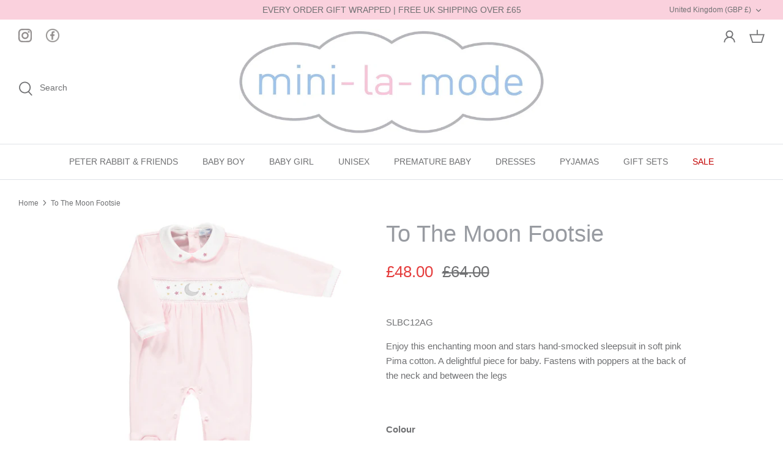

--- FILE ---
content_type: text/html; charset=utf-8
request_url: https://www.google.com/recaptcha/api2/anchor?ar=1&k=6Lf_JEgaAAAAAO_blQh_do9SoSt2syEArU8xG6Ev&co=aHR0cHM6Ly9taW5pLWxhLW1vZGUuY29tOjQ0Mw..&hl=en&v=N67nZn4AqZkNcbeMu4prBgzg&size=invisible&anchor-ms=20000&execute-ms=30000&cb=78teab47f6mw
body_size: 48694
content:
<!DOCTYPE HTML><html dir="ltr" lang="en"><head><meta http-equiv="Content-Type" content="text/html; charset=UTF-8">
<meta http-equiv="X-UA-Compatible" content="IE=edge">
<title>reCAPTCHA</title>
<style type="text/css">
/* cyrillic-ext */
@font-face {
  font-family: 'Roboto';
  font-style: normal;
  font-weight: 400;
  font-stretch: 100%;
  src: url(//fonts.gstatic.com/s/roboto/v48/KFO7CnqEu92Fr1ME7kSn66aGLdTylUAMa3GUBHMdazTgWw.woff2) format('woff2');
  unicode-range: U+0460-052F, U+1C80-1C8A, U+20B4, U+2DE0-2DFF, U+A640-A69F, U+FE2E-FE2F;
}
/* cyrillic */
@font-face {
  font-family: 'Roboto';
  font-style: normal;
  font-weight: 400;
  font-stretch: 100%;
  src: url(//fonts.gstatic.com/s/roboto/v48/KFO7CnqEu92Fr1ME7kSn66aGLdTylUAMa3iUBHMdazTgWw.woff2) format('woff2');
  unicode-range: U+0301, U+0400-045F, U+0490-0491, U+04B0-04B1, U+2116;
}
/* greek-ext */
@font-face {
  font-family: 'Roboto';
  font-style: normal;
  font-weight: 400;
  font-stretch: 100%;
  src: url(//fonts.gstatic.com/s/roboto/v48/KFO7CnqEu92Fr1ME7kSn66aGLdTylUAMa3CUBHMdazTgWw.woff2) format('woff2');
  unicode-range: U+1F00-1FFF;
}
/* greek */
@font-face {
  font-family: 'Roboto';
  font-style: normal;
  font-weight: 400;
  font-stretch: 100%;
  src: url(//fonts.gstatic.com/s/roboto/v48/KFO7CnqEu92Fr1ME7kSn66aGLdTylUAMa3-UBHMdazTgWw.woff2) format('woff2');
  unicode-range: U+0370-0377, U+037A-037F, U+0384-038A, U+038C, U+038E-03A1, U+03A3-03FF;
}
/* math */
@font-face {
  font-family: 'Roboto';
  font-style: normal;
  font-weight: 400;
  font-stretch: 100%;
  src: url(//fonts.gstatic.com/s/roboto/v48/KFO7CnqEu92Fr1ME7kSn66aGLdTylUAMawCUBHMdazTgWw.woff2) format('woff2');
  unicode-range: U+0302-0303, U+0305, U+0307-0308, U+0310, U+0312, U+0315, U+031A, U+0326-0327, U+032C, U+032F-0330, U+0332-0333, U+0338, U+033A, U+0346, U+034D, U+0391-03A1, U+03A3-03A9, U+03B1-03C9, U+03D1, U+03D5-03D6, U+03F0-03F1, U+03F4-03F5, U+2016-2017, U+2034-2038, U+203C, U+2040, U+2043, U+2047, U+2050, U+2057, U+205F, U+2070-2071, U+2074-208E, U+2090-209C, U+20D0-20DC, U+20E1, U+20E5-20EF, U+2100-2112, U+2114-2115, U+2117-2121, U+2123-214F, U+2190, U+2192, U+2194-21AE, U+21B0-21E5, U+21F1-21F2, U+21F4-2211, U+2213-2214, U+2216-22FF, U+2308-230B, U+2310, U+2319, U+231C-2321, U+2336-237A, U+237C, U+2395, U+239B-23B7, U+23D0, U+23DC-23E1, U+2474-2475, U+25AF, U+25B3, U+25B7, U+25BD, U+25C1, U+25CA, U+25CC, U+25FB, U+266D-266F, U+27C0-27FF, U+2900-2AFF, U+2B0E-2B11, U+2B30-2B4C, U+2BFE, U+3030, U+FF5B, U+FF5D, U+1D400-1D7FF, U+1EE00-1EEFF;
}
/* symbols */
@font-face {
  font-family: 'Roboto';
  font-style: normal;
  font-weight: 400;
  font-stretch: 100%;
  src: url(//fonts.gstatic.com/s/roboto/v48/KFO7CnqEu92Fr1ME7kSn66aGLdTylUAMaxKUBHMdazTgWw.woff2) format('woff2');
  unicode-range: U+0001-000C, U+000E-001F, U+007F-009F, U+20DD-20E0, U+20E2-20E4, U+2150-218F, U+2190, U+2192, U+2194-2199, U+21AF, U+21E6-21F0, U+21F3, U+2218-2219, U+2299, U+22C4-22C6, U+2300-243F, U+2440-244A, U+2460-24FF, U+25A0-27BF, U+2800-28FF, U+2921-2922, U+2981, U+29BF, U+29EB, U+2B00-2BFF, U+4DC0-4DFF, U+FFF9-FFFB, U+10140-1018E, U+10190-1019C, U+101A0, U+101D0-101FD, U+102E0-102FB, U+10E60-10E7E, U+1D2C0-1D2D3, U+1D2E0-1D37F, U+1F000-1F0FF, U+1F100-1F1AD, U+1F1E6-1F1FF, U+1F30D-1F30F, U+1F315, U+1F31C, U+1F31E, U+1F320-1F32C, U+1F336, U+1F378, U+1F37D, U+1F382, U+1F393-1F39F, U+1F3A7-1F3A8, U+1F3AC-1F3AF, U+1F3C2, U+1F3C4-1F3C6, U+1F3CA-1F3CE, U+1F3D4-1F3E0, U+1F3ED, U+1F3F1-1F3F3, U+1F3F5-1F3F7, U+1F408, U+1F415, U+1F41F, U+1F426, U+1F43F, U+1F441-1F442, U+1F444, U+1F446-1F449, U+1F44C-1F44E, U+1F453, U+1F46A, U+1F47D, U+1F4A3, U+1F4B0, U+1F4B3, U+1F4B9, U+1F4BB, U+1F4BF, U+1F4C8-1F4CB, U+1F4D6, U+1F4DA, U+1F4DF, U+1F4E3-1F4E6, U+1F4EA-1F4ED, U+1F4F7, U+1F4F9-1F4FB, U+1F4FD-1F4FE, U+1F503, U+1F507-1F50B, U+1F50D, U+1F512-1F513, U+1F53E-1F54A, U+1F54F-1F5FA, U+1F610, U+1F650-1F67F, U+1F687, U+1F68D, U+1F691, U+1F694, U+1F698, U+1F6AD, U+1F6B2, U+1F6B9-1F6BA, U+1F6BC, U+1F6C6-1F6CF, U+1F6D3-1F6D7, U+1F6E0-1F6EA, U+1F6F0-1F6F3, U+1F6F7-1F6FC, U+1F700-1F7FF, U+1F800-1F80B, U+1F810-1F847, U+1F850-1F859, U+1F860-1F887, U+1F890-1F8AD, U+1F8B0-1F8BB, U+1F8C0-1F8C1, U+1F900-1F90B, U+1F93B, U+1F946, U+1F984, U+1F996, U+1F9E9, U+1FA00-1FA6F, U+1FA70-1FA7C, U+1FA80-1FA89, U+1FA8F-1FAC6, U+1FACE-1FADC, U+1FADF-1FAE9, U+1FAF0-1FAF8, U+1FB00-1FBFF;
}
/* vietnamese */
@font-face {
  font-family: 'Roboto';
  font-style: normal;
  font-weight: 400;
  font-stretch: 100%;
  src: url(//fonts.gstatic.com/s/roboto/v48/KFO7CnqEu92Fr1ME7kSn66aGLdTylUAMa3OUBHMdazTgWw.woff2) format('woff2');
  unicode-range: U+0102-0103, U+0110-0111, U+0128-0129, U+0168-0169, U+01A0-01A1, U+01AF-01B0, U+0300-0301, U+0303-0304, U+0308-0309, U+0323, U+0329, U+1EA0-1EF9, U+20AB;
}
/* latin-ext */
@font-face {
  font-family: 'Roboto';
  font-style: normal;
  font-weight: 400;
  font-stretch: 100%;
  src: url(//fonts.gstatic.com/s/roboto/v48/KFO7CnqEu92Fr1ME7kSn66aGLdTylUAMa3KUBHMdazTgWw.woff2) format('woff2');
  unicode-range: U+0100-02BA, U+02BD-02C5, U+02C7-02CC, U+02CE-02D7, U+02DD-02FF, U+0304, U+0308, U+0329, U+1D00-1DBF, U+1E00-1E9F, U+1EF2-1EFF, U+2020, U+20A0-20AB, U+20AD-20C0, U+2113, U+2C60-2C7F, U+A720-A7FF;
}
/* latin */
@font-face {
  font-family: 'Roboto';
  font-style: normal;
  font-weight: 400;
  font-stretch: 100%;
  src: url(//fonts.gstatic.com/s/roboto/v48/KFO7CnqEu92Fr1ME7kSn66aGLdTylUAMa3yUBHMdazQ.woff2) format('woff2');
  unicode-range: U+0000-00FF, U+0131, U+0152-0153, U+02BB-02BC, U+02C6, U+02DA, U+02DC, U+0304, U+0308, U+0329, U+2000-206F, U+20AC, U+2122, U+2191, U+2193, U+2212, U+2215, U+FEFF, U+FFFD;
}
/* cyrillic-ext */
@font-face {
  font-family: 'Roboto';
  font-style: normal;
  font-weight: 500;
  font-stretch: 100%;
  src: url(//fonts.gstatic.com/s/roboto/v48/KFO7CnqEu92Fr1ME7kSn66aGLdTylUAMa3GUBHMdazTgWw.woff2) format('woff2');
  unicode-range: U+0460-052F, U+1C80-1C8A, U+20B4, U+2DE0-2DFF, U+A640-A69F, U+FE2E-FE2F;
}
/* cyrillic */
@font-face {
  font-family: 'Roboto';
  font-style: normal;
  font-weight: 500;
  font-stretch: 100%;
  src: url(//fonts.gstatic.com/s/roboto/v48/KFO7CnqEu92Fr1ME7kSn66aGLdTylUAMa3iUBHMdazTgWw.woff2) format('woff2');
  unicode-range: U+0301, U+0400-045F, U+0490-0491, U+04B0-04B1, U+2116;
}
/* greek-ext */
@font-face {
  font-family: 'Roboto';
  font-style: normal;
  font-weight: 500;
  font-stretch: 100%;
  src: url(//fonts.gstatic.com/s/roboto/v48/KFO7CnqEu92Fr1ME7kSn66aGLdTylUAMa3CUBHMdazTgWw.woff2) format('woff2');
  unicode-range: U+1F00-1FFF;
}
/* greek */
@font-face {
  font-family: 'Roboto';
  font-style: normal;
  font-weight: 500;
  font-stretch: 100%;
  src: url(//fonts.gstatic.com/s/roboto/v48/KFO7CnqEu92Fr1ME7kSn66aGLdTylUAMa3-UBHMdazTgWw.woff2) format('woff2');
  unicode-range: U+0370-0377, U+037A-037F, U+0384-038A, U+038C, U+038E-03A1, U+03A3-03FF;
}
/* math */
@font-face {
  font-family: 'Roboto';
  font-style: normal;
  font-weight: 500;
  font-stretch: 100%;
  src: url(//fonts.gstatic.com/s/roboto/v48/KFO7CnqEu92Fr1ME7kSn66aGLdTylUAMawCUBHMdazTgWw.woff2) format('woff2');
  unicode-range: U+0302-0303, U+0305, U+0307-0308, U+0310, U+0312, U+0315, U+031A, U+0326-0327, U+032C, U+032F-0330, U+0332-0333, U+0338, U+033A, U+0346, U+034D, U+0391-03A1, U+03A3-03A9, U+03B1-03C9, U+03D1, U+03D5-03D6, U+03F0-03F1, U+03F4-03F5, U+2016-2017, U+2034-2038, U+203C, U+2040, U+2043, U+2047, U+2050, U+2057, U+205F, U+2070-2071, U+2074-208E, U+2090-209C, U+20D0-20DC, U+20E1, U+20E5-20EF, U+2100-2112, U+2114-2115, U+2117-2121, U+2123-214F, U+2190, U+2192, U+2194-21AE, U+21B0-21E5, U+21F1-21F2, U+21F4-2211, U+2213-2214, U+2216-22FF, U+2308-230B, U+2310, U+2319, U+231C-2321, U+2336-237A, U+237C, U+2395, U+239B-23B7, U+23D0, U+23DC-23E1, U+2474-2475, U+25AF, U+25B3, U+25B7, U+25BD, U+25C1, U+25CA, U+25CC, U+25FB, U+266D-266F, U+27C0-27FF, U+2900-2AFF, U+2B0E-2B11, U+2B30-2B4C, U+2BFE, U+3030, U+FF5B, U+FF5D, U+1D400-1D7FF, U+1EE00-1EEFF;
}
/* symbols */
@font-face {
  font-family: 'Roboto';
  font-style: normal;
  font-weight: 500;
  font-stretch: 100%;
  src: url(//fonts.gstatic.com/s/roboto/v48/KFO7CnqEu92Fr1ME7kSn66aGLdTylUAMaxKUBHMdazTgWw.woff2) format('woff2');
  unicode-range: U+0001-000C, U+000E-001F, U+007F-009F, U+20DD-20E0, U+20E2-20E4, U+2150-218F, U+2190, U+2192, U+2194-2199, U+21AF, U+21E6-21F0, U+21F3, U+2218-2219, U+2299, U+22C4-22C6, U+2300-243F, U+2440-244A, U+2460-24FF, U+25A0-27BF, U+2800-28FF, U+2921-2922, U+2981, U+29BF, U+29EB, U+2B00-2BFF, U+4DC0-4DFF, U+FFF9-FFFB, U+10140-1018E, U+10190-1019C, U+101A0, U+101D0-101FD, U+102E0-102FB, U+10E60-10E7E, U+1D2C0-1D2D3, U+1D2E0-1D37F, U+1F000-1F0FF, U+1F100-1F1AD, U+1F1E6-1F1FF, U+1F30D-1F30F, U+1F315, U+1F31C, U+1F31E, U+1F320-1F32C, U+1F336, U+1F378, U+1F37D, U+1F382, U+1F393-1F39F, U+1F3A7-1F3A8, U+1F3AC-1F3AF, U+1F3C2, U+1F3C4-1F3C6, U+1F3CA-1F3CE, U+1F3D4-1F3E0, U+1F3ED, U+1F3F1-1F3F3, U+1F3F5-1F3F7, U+1F408, U+1F415, U+1F41F, U+1F426, U+1F43F, U+1F441-1F442, U+1F444, U+1F446-1F449, U+1F44C-1F44E, U+1F453, U+1F46A, U+1F47D, U+1F4A3, U+1F4B0, U+1F4B3, U+1F4B9, U+1F4BB, U+1F4BF, U+1F4C8-1F4CB, U+1F4D6, U+1F4DA, U+1F4DF, U+1F4E3-1F4E6, U+1F4EA-1F4ED, U+1F4F7, U+1F4F9-1F4FB, U+1F4FD-1F4FE, U+1F503, U+1F507-1F50B, U+1F50D, U+1F512-1F513, U+1F53E-1F54A, U+1F54F-1F5FA, U+1F610, U+1F650-1F67F, U+1F687, U+1F68D, U+1F691, U+1F694, U+1F698, U+1F6AD, U+1F6B2, U+1F6B9-1F6BA, U+1F6BC, U+1F6C6-1F6CF, U+1F6D3-1F6D7, U+1F6E0-1F6EA, U+1F6F0-1F6F3, U+1F6F7-1F6FC, U+1F700-1F7FF, U+1F800-1F80B, U+1F810-1F847, U+1F850-1F859, U+1F860-1F887, U+1F890-1F8AD, U+1F8B0-1F8BB, U+1F8C0-1F8C1, U+1F900-1F90B, U+1F93B, U+1F946, U+1F984, U+1F996, U+1F9E9, U+1FA00-1FA6F, U+1FA70-1FA7C, U+1FA80-1FA89, U+1FA8F-1FAC6, U+1FACE-1FADC, U+1FADF-1FAE9, U+1FAF0-1FAF8, U+1FB00-1FBFF;
}
/* vietnamese */
@font-face {
  font-family: 'Roboto';
  font-style: normal;
  font-weight: 500;
  font-stretch: 100%;
  src: url(//fonts.gstatic.com/s/roboto/v48/KFO7CnqEu92Fr1ME7kSn66aGLdTylUAMa3OUBHMdazTgWw.woff2) format('woff2');
  unicode-range: U+0102-0103, U+0110-0111, U+0128-0129, U+0168-0169, U+01A0-01A1, U+01AF-01B0, U+0300-0301, U+0303-0304, U+0308-0309, U+0323, U+0329, U+1EA0-1EF9, U+20AB;
}
/* latin-ext */
@font-face {
  font-family: 'Roboto';
  font-style: normal;
  font-weight: 500;
  font-stretch: 100%;
  src: url(//fonts.gstatic.com/s/roboto/v48/KFO7CnqEu92Fr1ME7kSn66aGLdTylUAMa3KUBHMdazTgWw.woff2) format('woff2');
  unicode-range: U+0100-02BA, U+02BD-02C5, U+02C7-02CC, U+02CE-02D7, U+02DD-02FF, U+0304, U+0308, U+0329, U+1D00-1DBF, U+1E00-1E9F, U+1EF2-1EFF, U+2020, U+20A0-20AB, U+20AD-20C0, U+2113, U+2C60-2C7F, U+A720-A7FF;
}
/* latin */
@font-face {
  font-family: 'Roboto';
  font-style: normal;
  font-weight: 500;
  font-stretch: 100%;
  src: url(//fonts.gstatic.com/s/roboto/v48/KFO7CnqEu92Fr1ME7kSn66aGLdTylUAMa3yUBHMdazQ.woff2) format('woff2');
  unicode-range: U+0000-00FF, U+0131, U+0152-0153, U+02BB-02BC, U+02C6, U+02DA, U+02DC, U+0304, U+0308, U+0329, U+2000-206F, U+20AC, U+2122, U+2191, U+2193, U+2212, U+2215, U+FEFF, U+FFFD;
}
/* cyrillic-ext */
@font-face {
  font-family: 'Roboto';
  font-style: normal;
  font-weight: 900;
  font-stretch: 100%;
  src: url(//fonts.gstatic.com/s/roboto/v48/KFO7CnqEu92Fr1ME7kSn66aGLdTylUAMa3GUBHMdazTgWw.woff2) format('woff2');
  unicode-range: U+0460-052F, U+1C80-1C8A, U+20B4, U+2DE0-2DFF, U+A640-A69F, U+FE2E-FE2F;
}
/* cyrillic */
@font-face {
  font-family: 'Roboto';
  font-style: normal;
  font-weight: 900;
  font-stretch: 100%;
  src: url(//fonts.gstatic.com/s/roboto/v48/KFO7CnqEu92Fr1ME7kSn66aGLdTylUAMa3iUBHMdazTgWw.woff2) format('woff2');
  unicode-range: U+0301, U+0400-045F, U+0490-0491, U+04B0-04B1, U+2116;
}
/* greek-ext */
@font-face {
  font-family: 'Roboto';
  font-style: normal;
  font-weight: 900;
  font-stretch: 100%;
  src: url(//fonts.gstatic.com/s/roboto/v48/KFO7CnqEu92Fr1ME7kSn66aGLdTylUAMa3CUBHMdazTgWw.woff2) format('woff2');
  unicode-range: U+1F00-1FFF;
}
/* greek */
@font-face {
  font-family: 'Roboto';
  font-style: normal;
  font-weight: 900;
  font-stretch: 100%;
  src: url(//fonts.gstatic.com/s/roboto/v48/KFO7CnqEu92Fr1ME7kSn66aGLdTylUAMa3-UBHMdazTgWw.woff2) format('woff2');
  unicode-range: U+0370-0377, U+037A-037F, U+0384-038A, U+038C, U+038E-03A1, U+03A3-03FF;
}
/* math */
@font-face {
  font-family: 'Roboto';
  font-style: normal;
  font-weight: 900;
  font-stretch: 100%;
  src: url(//fonts.gstatic.com/s/roboto/v48/KFO7CnqEu92Fr1ME7kSn66aGLdTylUAMawCUBHMdazTgWw.woff2) format('woff2');
  unicode-range: U+0302-0303, U+0305, U+0307-0308, U+0310, U+0312, U+0315, U+031A, U+0326-0327, U+032C, U+032F-0330, U+0332-0333, U+0338, U+033A, U+0346, U+034D, U+0391-03A1, U+03A3-03A9, U+03B1-03C9, U+03D1, U+03D5-03D6, U+03F0-03F1, U+03F4-03F5, U+2016-2017, U+2034-2038, U+203C, U+2040, U+2043, U+2047, U+2050, U+2057, U+205F, U+2070-2071, U+2074-208E, U+2090-209C, U+20D0-20DC, U+20E1, U+20E5-20EF, U+2100-2112, U+2114-2115, U+2117-2121, U+2123-214F, U+2190, U+2192, U+2194-21AE, U+21B0-21E5, U+21F1-21F2, U+21F4-2211, U+2213-2214, U+2216-22FF, U+2308-230B, U+2310, U+2319, U+231C-2321, U+2336-237A, U+237C, U+2395, U+239B-23B7, U+23D0, U+23DC-23E1, U+2474-2475, U+25AF, U+25B3, U+25B7, U+25BD, U+25C1, U+25CA, U+25CC, U+25FB, U+266D-266F, U+27C0-27FF, U+2900-2AFF, U+2B0E-2B11, U+2B30-2B4C, U+2BFE, U+3030, U+FF5B, U+FF5D, U+1D400-1D7FF, U+1EE00-1EEFF;
}
/* symbols */
@font-face {
  font-family: 'Roboto';
  font-style: normal;
  font-weight: 900;
  font-stretch: 100%;
  src: url(//fonts.gstatic.com/s/roboto/v48/KFO7CnqEu92Fr1ME7kSn66aGLdTylUAMaxKUBHMdazTgWw.woff2) format('woff2');
  unicode-range: U+0001-000C, U+000E-001F, U+007F-009F, U+20DD-20E0, U+20E2-20E4, U+2150-218F, U+2190, U+2192, U+2194-2199, U+21AF, U+21E6-21F0, U+21F3, U+2218-2219, U+2299, U+22C4-22C6, U+2300-243F, U+2440-244A, U+2460-24FF, U+25A0-27BF, U+2800-28FF, U+2921-2922, U+2981, U+29BF, U+29EB, U+2B00-2BFF, U+4DC0-4DFF, U+FFF9-FFFB, U+10140-1018E, U+10190-1019C, U+101A0, U+101D0-101FD, U+102E0-102FB, U+10E60-10E7E, U+1D2C0-1D2D3, U+1D2E0-1D37F, U+1F000-1F0FF, U+1F100-1F1AD, U+1F1E6-1F1FF, U+1F30D-1F30F, U+1F315, U+1F31C, U+1F31E, U+1F320-1F32C, U+1F336, U+1F378, U+1F37D, U+1F382, U+1F393-1F39F, U+1F3A7-1F3A8, U+1F3AC-1F3AF, U+1F3C2, U+1F3C4-1F3C6, U+1F3CA-1F3CE, U+1F3D4-1F3E0, U+1F3ED, U+1F3F1-1F3F3, U+1F3F5-1F3F7, U+1F408, U+1F415, U+1F41F, U+1F426, U+1F43F, U+1F441-1F442, U+1F444, U+1F446-1F449, U+1F44C-1F44E, U+1F453, U+1F46A, U+1F47D, U+1F4A3, U+1F4B0, U+1F4B3, U+1F4B9, U+1F4BB, U+1F4BF, U+1F4C8-1F4CB, U+1F4D6, U+1F4DA, U+1F4DF, U+1F4E3-1F4E6, U+1F4EA-1F4ED, U+1F4F7, U+1F4F9-1F4FB, U+1F4FD-1F4FE, U+1F503, U+1F507-1F50B, U+1F50D, U+1F512-1F513, U+1F53E-1F54A, U+1F54F-1F5FA, U+1F610, U+1F650-1F67F, U+1F687, U+1F68D, U+1F691, U+1F694, U+1F698, U+1F6AD, U+1F6B2, U+1F6B9-1F6BA, U+1F6BC, U+1F6C6-1F6CF, U+1F6D3-1F6D7, U+1F6E0-1F6EA, U+1F6F0-1F6F3, U+1F6F7-1F6FC, U+1F700-1F7FF, U+1F800-1F80B, U+1F810-1F847, U+1F850-1F859, U+1F860-1F887, U+1F890-1F8AD, U+1F8B0-1F8BB, U+1F8C0-1F8C1, U+1F900-1F90B, U+1F93B, U+1F946, U+1F984, U+1F996, U+1F9E9, U+1FA00-1FA6F, U+1FA70-1FA7C, U+1FA80-1FA89, U+1FA8F-1FAC6, U+1FACE-1FADC, U+1FADF-1FAE9, U+1FAF0-1FAF8, U+1FB00-1FBFF;
}
/* vietnamese */
@font-face {
  font-family: 'Roboto';
  font-style: normal;
  font-weight: 900;
  font-stretch: 100%;
  src: url(//fonts.gstatic.com/s/roboto/v48/KFO7CnqEu92Fr1ME7kSn66aGLdTylUAMa3OUBHMdazTgWw.woff2) format('woff2');
  unicode-range: U+0102-0103, U+0110-0111, U+0128-0129, U+0168-0169, U+01A0-01A1, U+01AF-01B0, U+0300-0301, U+0303-0304, U+0308-0309, U+0323, U+0329, U+1EA0-1EF9, U+20AB;
}
/* latin-ext */
@font-face {
  font-family: 'Roboto';
  font-style: normal;
  font-weight: 900;
  font-stretch: 100%;
  src: url(//fonts.gstatic.com/s/roboto/v48/KFO7CnqEu92Fr1ME7kSn66aGLdTylUAMa3KUBHMdazTgWw.woff2) format('woff2');
  unicode-range: U+0100-02BA, U+02BD-02C5, U+02C7-02CC, U+02CE-02D7, U+02DD-02FF, U+0304, U+0308, U+0329, U+1D00-1DBF, U+1E00-1E9F, U+1EF2-1EFF, U+2020, U+20A0-20AB, U+20AD-20C0, U+2113, U+2C60-2C7F, U+A720-A7FF;
}
/* latin */
@font-face {
  font-family: 'Roboto';
  font-style: normal;
  font-weight: 900;
  font-stretch: 100%;
  src: url(//fonts.gstatic.com/s/roboto/v48/KFO7CnqEu92Fr1ME7kSn66aGLdTylUAMa3yUBHMdazQ.woff2) format('woff2');
  unicode-range: U+0000-00FF, U+0131, U+0152-0153, U+02BB-02BC, U+02C6, U+02DA, U+02DC, U+0304, U+0308, U+0329, U+2000-206F, U+20AC, U+2122, U+2191, U+2193, U+2212, U+2215, U+FEFF, U+FFFD;
}

</style>
<link rel="stylesheet" type="text/css" href="https://www.gstatic.com/recaptcha/releases/N67nZn4AqZkNcbeMu4prBgzg/styles__ltr.css">
<script nonce="XMn0FjCuKNH56DMg3dXIHA" type="text/javascript">window['__recaptcha_api'] = 'https://www.google.com/recaptcha/api2/';</script>
<script type="text/javascript" src="https://www.gstatic.com/recaptcha/releases/N67nZn4AqZkNcbeMu4prBgzg/recaptcha__en.js" nonce="XMn0FjCuKNH56DMg3dXIHA">
      
    </script></head>
<body><div id="rc-anchor-alert" class="rc-anchor-alert"></div>
<input type="hidden" id="recaptcha-token" value="[base64]">
<script type="text/javascript" nonce="XMn0FjCuKNH56DMg3dXIHA">
      recaptcha.anchor.Main.init("[\x22ainput\x22,[\x22bgdata\x22,\x22\x22,\[base64]/[base64]/[base64]/bmV3IHJbeF0oY1swXSk6RT09Mj9uZXcgclt4XShjWzBdLGNbMV0pOkU9PTM/bmV3IHJbeF0oY1swXSxjWzFdLGNbMl0pOkU9PTQ/[base64]/[base64]/[base64]/[base64]/[base64]/[base64]/[base64]/[base64]\x22,\[base64]\x22,\x22wpXChMKaSzLDgsOBw4dUw67DnsKaw5xWS0LDqsKlIwHCgcKewq50TxZPw7NtBMOnw5DCpMOCH1QQwq4RdsOBwr1tCQB6w6ZpTV3DssKpaSXDhmMiWcOLwrrCmcO9w53DqMOfw6Nsw5nDg8KmwoxCw6LDv8Ozwo7CscOFRhgDw5bCkMOxw7fDlzwfNT1ww5/DvcOuBH/[base64]/w75WwoLCjsKcwoogBMKFYgfCgj/CrjzChhDDpHcrw4/DnMKIJCIjw60ZbMOJwo40c8OOf3h3fsOwM8OVdsOwwoDCjF3Cukg+BsOOJRjCmMKqwobDr09MwqptKsOSI8OPw5jDkQB8w7DDmG5Ww5DCqMKiwqDDgcOuwq3CjWnDsDZXw6rCgxHCs8KpAlgRw5rDvsKLLkDCncKZw5UQM1rDrl/CvsKhwqLCtis/wqPCjhzCusOhw5sawoAXw73Dqg0OJsKPw6jDn1wZC8OPVsKFOR7Dp8KGVjzCqcK3w7M7wosOIxHCosOxwrMvQ8Oxwr4vasONVcOgEcOSPSZvw6sFwpFmw7HDl2vDhwHCosOPwq3ChcKhOsKEw7/CphnDr8OGQcOXWU8rGwcKJMKRwrjCqBwJw4TChknCoC/CuBt/wrHDv8KCw6dVGGstw7/ChEHDnMKxDFw+w6FUf8KRw4U2wrJxw5DDhFHDgEZcw4UzwrUpw5XDj8ODwoXDl8KOw5kNKcKCw4zCiz7DisO3fUPCtU/CpcO9EQjCqcK5anbCgsOtwp0QIDoWwo/DknA7ccO9ScOSwr3ChSPCmcKEWcOywp/[base64]/DrjMQw58Dw5RHw7TCi23CqHlGw4nDhDYOFnrCt2VQwqTCjFjDumPDkcKRWGYIw7DCnQ7DvzvDv8Kkw4zCtsKGw7pSwrNCFQTDl31tw4vCosKzBMKpwpXCgMKpwp8eH8OIOsKOwrZKw4oPSxckaAnDnsO7w63DownCtE7DqETDtGw8UHgwdw/CisKPdUwcw7vCvsKowoF7O8OnwqBHViTCh3h1w7zCtsO0w5PDnX8AZTvCoFxlwpwlDsOow4TCpTrDlsO/w4Ehw6s+w4lTw5w4wqXDssOFw7PCisOTLsKBw5NDw5XCvxYfR8OLNsK5wq3DgcKLwr/DsMKzfcKXw6rCqQJ3wr4lwoZLUAzDm2TDtiN/dm4Aw75kOcOELcK3w61mJMK3HcOtezwRw7jCh8KUw5rDk37Dmj3Dv1x8w5Z3wrZHwrrCv3VZwprCs0kuGMKtwotcwqPCncK1w7oewqcOBsKEf2TDil5nbsK3KG06wrrCmcOKS8OpHH8Cw5xeScK8D8KDw65uw5bCssOzexAzw7oTwrbCpCDCt8OcXMORBA/DkcOXwqxow4kkw7PDmDnDiGF1w5g+KwXDvGMmJsOqwp/[base64]/DqsO4bWENwr13cTfCrsK8G8O6wpV/w6waw4PCj8Kew5UVwpjCq8OYw6/[base64]/KVlVw5jDugvCg8OrWXxGwoUkFH7DuMOcwonCrcOOwoDCnMKIwoXDtQUywrLCoWLClMKQwqUgHQHDpsOMwrXCtcKFwpdhwrHDhzkEemTDjj3CtHALSEbDjg8twqnCozUkE8OBAVR2VMKqwq/Ds8Oqw4nDqUA3bMKcBcKaLMOyw6UDF8K8EcK/wonDtUrChcODwqJgwrXCk24lWXLCocOBwqdRPF8Nw7FTw5ABY8K5w5TCu2Q6w4E0GyTDj8KNw4Nkw6bDmsK0Y8KvaTlsFglGFMOKwovCgcKaUT5Jw4Unw7zDhcOAw7Jww5TDmC0Ew4/CnwbCr2DCn8KZwo08wpTChsOHwpwmw4vDvcOWw57DocOYdcODN1TDu2I7wqHCsMK6wrdOwpXDq8OFw5ALMj/Du8Oyw70FwoskwonCvidHw6cGwrbDuVxVwr5WKEPCusKLw4MuD1Mew7HDlMO7FEgJMsKdw44Hw6dqSiZ0Q8Okwq8CHUBZQDc5wrpeR8Kew7lSwpw0w5bCv8KZw4huPcK0SG/Dj8ONw7HCnMKJw4VZLcO2WsOdw67CgBFiL8OXw7PDksKhwpUAwoDDuXAPRsKNVmMvTMOrw6wfIMOgcMKWJkbCokt2EsKadHbDvsOaCQTCqsK/w6bCgcKrB8O+wqrDiEXDhMOLw7XDlGHClk/ClsOCGcKYw4RhRBRRwq8zDRlFw6nCnsKKw7jDkMKHwoTDi8KXwotVfsOVw67CpcOQw5Q3bBfDuHMmKlY6w51sw5NHwrDCllHDu2M4Tg/DhcKbcFbCkQ3DmsK+CznDj8Ktw7HCq8KEA1shZnBaGMK5w7QJLBPCjlB5w6nDoBpew4E3w4fDpcOiH8Kkw5fDh8KNWnHDnsOmHcKwwotPwoDDoMKgKUrDrmVEw6bDiHMNV8KEQGV3w67Cu8O4w5TClsKKLHDCgB97NsOBLcKecMKcw65xAnfDnMOcw6HDu8Oqwp/ChsKvw44CFMKpwrTDnsOzJyzCusOWT8Odw4omwpLClsKiwrklb8O/[base64]/[base64]/w6dbdcOMH8Kuw63CjUh9G8K/wrNGAyohCMO8w4DCm1nDj8O5w7nDpsKRw7zCp8KCC8KmQxUrJFbDlsKDw4EUFMOnw6fDk2XDg8OEw57CrsKPw63DscKYw5TCq8Kmw5A7w5N3wpbDjMK+YD7DksK7N3Raw4sPDxpKw7jCkV7CshPDksOdw4gsTGPCvzZIwonCvEfDvMKOasKGIsKgeT/Ct8K3UGrDjFYeYcKIecO0w5YUw4MeECx6wp98w5ICQ8OyTsKCwrpjHsOzwoHDvMKBLAdBw6Zaw5PDsX1XwonCrMKsGxXCncOEw64DYMOqDsKaw5TDuMOhA8OOTT1WwpEvK8ONeMKWworDmxh7wrBtHT4Zwq7DrcK/DsKhwp8gw7TDpsO1w4XCryJSL8KCacOTAj/DjHXCscKXwqDDjcO/wpbDvcO/[base64]/w4fCu2lqP8KDHsOlw448G0fCnUjDnV/DnVfDqcK7w6xnwrPDo8Ohwq5kEi/CpzfDsQEww7UGdkfCj1fCosKLw4l/BgY0w4zCtcKKw7vChcKoKw8Aw6oKwq1fLHt8a8KIcDrDv8Olw5fCl8KRwpnDkMO1w6TCoynCssOcGjLCjwk7Ok9jwo/[base64]/CtxvCqsOcw5YyBgLDvyNAwqI5wo5VJ8KSdcOYwpd4w5BQwqgJw59yfhHDmjDChHzDu3VFwpLCqsOoQsKFw6PDv8K3w6HCrcKdw5nCtsKvw7bDrsKbT2cBKHhJwojDjQ1PbsKrBsOMFMKGwqcpwq7DjiJdwotRwrBLwrozf0IRwos/[base64]/[base64]/TcOsFEF7USxhwovChcOcPk3DmcO8w4PDl8OQR3dqQwzDjsOHasO7UQ0qCltAwrPCijhCw6vCoMO0VQsqw6DCj8KtwopBw7orw6XChExJw6wjGCVtw7/[base64]/Ci8O7BG/CnxoVwqLDoEEDw5kPbsKpX8KSFVoowqtUIcK5wpLDsMO8M8OVF8O4wpxnaB/Cn8KnI8KARcO0P20OwrNIw6t6Q8O5wprDsMO7wqpgUMKuZS8lw7oVw5PCukXDlsKBw7ocwrjDscOXA8KSD8KYTQ9Sw7BrPnXDncK5PBUSw7jCpsOWTMOJOU/[base64]/ChRxNw43DtxrDksOkKMOEw7IrwqnDn8Kzwowvwo/CksKnw7Jew5FrworDj8OFw4LCmR/DtBXCi8OafDnCksKjEcOtwqrDoG/DjMKIw69lf8K4wrAyDcOBVsKAwokMHcKJw5HDkcOWeBzCrDXDmWY1wrcsTU1GDTHDrnPCkcOdKQZ/w688wp1vw7XDj8K2w7UjA8OCw5JbwrwFwpnCsx/DnV/CmcKaw5zDu3HCrsOFwqDCpQLCvsOHGcK8FyLClynCqXfDi8OPNnRBwo7CpsKww6gfXhVgw5DDhXHDnMKvQxbCgsOmw6/Co8ODwp3CusKAwqQ+wqnCiAHChz7DvFHCrsKoLi7CkcKBKsKhE8O4O3I2w5TCk0XCg1FLw5nDkcOwwrFubsKRORMsG8K6w5RtwqDDg8O6QcKsIFAmwqfDiz/CqFJsJCTDt8OVwpBmwoFVwrHCgivCtMOkYcKQwpYmM8OgGcKrw6XCpmwzPMOFSmjCp0vDiWk0XsOKw4nDt30KfcKbwodsFMOaXjzDusKBMMKPacOkCQDCkcO/UcOIG2UCTGrDg8K0D8K2wpYnETc1w64fScO6w7nDt8OqbMKbwrtdaHPDt0jCmAlUEMKka8O9w7rDoCnDhsKbCMOSIFzCusKZIXoaahDCvDTCmMOAwrbDrg7Dv21gw7RafxYFKnlmU8KtwpzCp03DiD/CqcOBw4cNw51owrZYOMKVa8OAwrh5Rz5OehTDmAk+P8Ovw5F/w6rCtMK6UsK9wpzDhMOqwpXCjMKoOcKfwqgIcMOEwo3CvcO3w6TDtcO8w5AZCMKDU8OFw4nDhcKaw6pCwpbDrsOYRAg6Bhtfwrd6bnk1w5RGw7FOZ3fChsKxw5J2wpVTZiPCnsO4ZxPCgBEYw63DmcKuaw3CvngewpPCpsK/w7jDmcORw4w2wqEORGRUdMOdw4/Dj0nCimVmACbDqMOkJsO+wr7DusKGw5HCi8KPw6XCvAhlwqFZJMK3UcOqw5bChWZEwrojTsKZKsOEw4rDpcKKwoJBG8KawoEOA8KmWyFhw6XCoMONwo7Dng4WRXtGTsOswqDDgj1Aw5soVcKswotXX8Orw5nDgX9Uwq0Gwqtxwqp5wpDCpG3CpcKWLiXCrWXDpcO/BxnCh8KsfkDCosOORR0qw7vCnifDncOMDMKNcifCu8KIw4TDlcKjwofCvnBKdV5yXcK0GnlwwrtvXsOwwpxHC11+w5nCjQ8LARB5w7TCkcK1FMKnwrRPw6xpw5MVwrvDnn5LDBhzHBVaATTCp8OMYw8MJRbDjFLDijzChMOsYH9kARMZX8Kxw5zDsmJIKTsLw4/CucO4J8O0w7tVd8OlPUBCEnnCmcKNCBvCoD9tacKnw6LCk8K1I8KhB8OQDBjDr8OZwpLCgDHDqEdsSsKlwofDlsOQw7p3wpg/[base64]/CvcKHw7prw5jCk35lwosowoZXWVDDtcK8PsKwwr7DhcKJScK/[base64]/Dqw1Ow6RDwqzDiMOBwrcaNVTDlcODwpHCpCt0w73DgMKSAMKHw6vDkhHDjcOGwrHCo8KiwofDisOewqzDq1zDqsOowrFQPmVXwpDCksOiw5fDulcTEDXDuVhBTMK/McOiwozDmMKywp50wqVVL8KAdCnCt3vDpETDmcKwOsOrw5pcMcO+Z8O7wr/CrMOUOcOMRsKjw4/CoEY+M8K0bG7CsUrDq3LCgUMqw7MADU7Dp8Kdwq/DvsKUZsKyW8KbScORPcK9RV8Ew6ohXmQfwq7CmMODLD3Dp8KECcOwwok3wqNxWsOQw6nDlMK4OcOpRiDDlMK2XQ9MUVLCg0w0w5EjwqHDjsKyb8KfTMKbw4tYwoQ5L3x3TSTDj8OmwpXDrMKcX2JUCcOZNikIw5tWMXZZN8KSQsKNCg/CrxjCrCVjwpXCmnHDjB7ClWtzw6FxbSgULcKFUcKLNR8EOyVZQcO+wrjDoWjDq8O3w6TCiFLCocOwwoQSJHnCo8OnN8KraE0vw5dyw5bCo8KEwojCjsOuw55ITsOow5phe8OIN0R5RkDCtjHCrBXDqMKhw7/[base64]/[base64]/DhcOecQQjw4/CpUTCt8KwXyrDoMOSPcK0wp3CoTvCiMOrLMOyPnrDtUxSwrHDksKXSsOewobCt8Otw4XDlz0Iw6bCpxcMwp12wo9OwobCjcOSInjDjWVhXQVTYB9hacOBwqEDLcOAw5dmw4LDksKPEsOUwp5sNwkew6pnMw1Dw6oZGcO3BygdwrvCgsK1wpA+eMOgecOyw7/CrsKawqVVwqrDlMK4L8Okwr7Dv0TCvy4fKMOLMV/Cn2PCk0wOb2rCnMK/wroTw5h2DcOfQwvCisOjw6fDssOzR1rDh8OOwoRAwrZYFlFEAsOgUSBIwoLCgMO5ZRw4WH5xGcKRecKuFSLCqh0RXMK9JcOHXHASw5nDlcKUR8Ohw4ZxVEHDrmd8PUPDisOKw4bDgj/CmiHDk2fCuMOvOzR3dsKuUjw/wos9w6DDo8OgBcK1DMKJHCZowoTCq10iHcK6wofCl8OceMOKw5jDhcOWb0ssHsOeJMOwwqHCk07Dr8KeLF/CssOuFnjDoMOkF2x3woEYw7k8wr3DjwrDkcKuwowBcMONSsOgOMK8G8OWRMOxTsKAI8K3woYlwooGwrofwr1UR8KOQkfCvsKEZSknZjIXBcORRcKYHcKJwrtUQ3DCmHzCtHXDtcOJw7dYTzHDnMK4wpjClsOqwo/DosO5wqR0GsKuYgkywpvDiMOcA1HDqH9aaMKuP2TDnMKRwpRDKsKjwq9Bw7PDg8ORNQcpwoLClcO2IEgVw7PDkEDDpArDqsORLMOSPg89wo/[base64]/CpsOJVlHDgcOXQ29/EcO0F8KCwpTDpsOBw7HDh0w0JVXCq8KMwphjwojDhFjDpMK7w63Ds8KuwrQYw5zCvcKffSjCj1gEDDjDojNaw4t9ZlLDpWjCnsKweTfDm8KEwo5FcSNcWsONK8KTw7bCicKRwqPCoXYCSxDCkcO/[base64]/Doz7ChzbDsi14BcKqwp/[base64]/Du8KOw6TDm3Jbw6xfw6DCri/CnsKQNsOvw43DoMOKwonCsBdHw4XDpUdWw6rCpsOCwqzCsEZwwpfDsGnDp8KXHcKqw5vCkEAZwoBVKXzCocKswosuwpxAdkV9w4LDkmg7wpQkwpfDjyQxPDBFw50dwpvCvlIPw5F1w5/DsG7Dt8O1OMOTw7nDucKhcMKvw68lB8KCwpMPwowwwqbDicONKlItwpPCisKLwqktw4DCmRbDg8OOHg3DhjlTw6XCgcKRw7xbwoIaasKEQhl0MjZ+JsKaOMOXwrBmCwbCusOSWEHCl8OHwrPDn8Onw5g5SMKkCsOtK8OxbRY1w5c0MxDCr8KTwpgow5oBQ1RJwqHDih/[base64]/[base64]/[base64]/[base64]/DlMKzOzEQwq4dwp4EVcOMw7NYw5DDhcKrDxRvL0cbTRArJQnDicOXD0RuwpHDq8OWw7HDg8O1w45mw5zCgsOjw47Cg8O1EEIpw6ROWcOFwozDtAbCpsKnw58iwqk6E8OFE8OFNVPDs8OQwoTDj0o0Zxk9w5kWWcK2w7LCv8OJem5/w6VPJMKCQkTDucKBwqxsG8K7b1vDkcOMVMKxAmwOUMKgKCsiIQMFwonDpcO9JMOUwop6PgXCpFTCv8K3UQgdwoMjGsOSADPDksKdSTJ6w47Dl8K/IU5zMMOqwq1WNAFZB8K5OQrCqUzDiTN8VV/Cvic/[base64]/CnmfCuMOlw71iZ8Omwp1WLMOqXBLDtyZ/wrRYaEDDty7CjFnCjcOzKcKcUXPDosK/wpPDk0wFw4XCkMOZwrrChcO5XMOyOFRWJcKuw6h5JADCu17CiWXDvcO+LFY5wo8VRx9iAMK9worCqMOqVkDClwwcSDgbZGLDmEopMzvCqAjDtxp/QkHCqsKBwqXDtcKAw4TCiGoNw6XCosKZwp5vFsO1X8KNw40Uw4lkw6fDg8Onwp8FLnNtT8KVej0sw4AqwoVPc3pLL0HDqULCh8K0w6E/fG1Mw4fDscKYwpkbw6rDgMKfwoZBXMKVZVjDhCI5fFTDsH7CpcOpwo8fwphpNBlawpnCiylIWEh5PMOOw5/CkA/[base64]/Cs8OowoTDhD3CjmYVwq5swpbDtcKcw6bDqMO0w5TCsAvDosOhcFJPQwByw4jDiRnDoMKzeMO4K8Opw7rCtMOyUMKGw7HCmhLDosOxasOmHw7Dp3Uwwol/wr1RQcOqwqzCnx08woV9PBxMwqvCtkLDlMOGWsOMw67DlQErFAHCmDtRShfCv2Vaw6d/MMONwqk0TsOFwohIwpQYIcOnCcKVw53CpcKLwrYBfVfDlmLCvVMPY1wTw6AYwqvCh8K7w7JuW8OOw7zDryHCiRjClUDCu8K/w5w/w7DDisKcdsOFR8OKwrY9wp1gLxnDlcKkw6LCtsOWBjjCusKNwp/DkR02w4caw7Mqw79QDHdRwprDs8KMTAd/w4BKbAVfOMOTRcO1wrANZm3DvsOCdXvCv1UjLMO8B0rCvMOLO8KbdRVlRknDksK5eHlHw7zCrwvCjsO8PAbDrcKcBXBrw4tOwp8Dw6kJw512YMOVJ0LCk8KzKcOEN0luwpHCkSfCq8OnwpV3w5wDOMObw6xsw7B8wo/[base64]/[base64]/[base64]/[base64]/[base64]/w7TCm8Oxd8Khw4DCuzfCmcOid8OLw7/Duh/Cvi3Dn8KYwqhGwoLCl1jDtsO9QcKwG1jDk8O7LcKjLMKxw6ERwqkxw7sMPUbCi2HDmQ3Dj8OJUkpBJjbCvl0qwrA7ZwTCpcOnWQMGPMK5w61vw4bCrEDDtsOZw517w4HDlcOPwr9KNMOzwo1Nw6vDv8OSUkLCkDrDicOdw6lETi/[base64]/c3ZYw556CsKKw5d8wo3Dsg7DmCrDo0jDvFkmw5t3CS/ChVLDm8Kcw6NCVjLDo8K0NShdw6/[base64]/DosK6BQ8JYMK1cBXDgMKywrZDQgkRVsOaTA97wpXClsKZbsO3BMKBw5HCm8OVFMKwacK0w6nCsMO/[base64]/DucKXb2U6w5fCm8OMYMOJAcOAwpzDkk7CsF4sUETCgMOYwrvDp8KbB3TDjcK6wrjCqFgAdmrCvsK+BMK+OWLDnMOeG8KLGnfDk8KHIcKVeBHDo8KDKMO7w5gvw6x+wp7CkcOoFcKcw60iw7x4W2PCkcOzRMKtwq/CjMOYwq9/[base64]/[base64]/Ct8Oqw6LCvzQ1ahZaw7HDqU1CwrIpOsKVecOQcTl0w5DDgMOlTDdJaQrCicOBQBTCrMOKZBZjeg0fw6JYMEDDtMKrfMOTw793wrzDrsOFZErClWZ2bR19I8Kkwr/[base64]/RWIJwrEKwogSw7LCgAXDu8KIwrrDjDopDwYiw48HDhE3fTPClcKPB8KuNW1WBwDDoMKqFH3Ds8K7WU7CvcOeDcKmwqt5w6MfcgvDv8ORwpPCs8KTw4XDjMKxw4TCosOywrnCisOGeMOAUx7DrV/DjcOGfsOswqshRChPSyTDtAkPcUDCjy8Ow7U/f3hmK8KlwrHCvMOhwqzCj3PDtHDCoEJlZcOLJcOtwox4MDzCnG1fwptHwobDsmR1wp/CpnPDiGQSHm7CtS3DihhJw5k1Q8K4MsKCOl7DrMORwqzCq8KCwrrDh8OzBsKsOcOKwo1/wqDDpMKbwo0Ww6TDosKMACXCqw8ow5XDnxbDrEDCisK3wrsdwqvCv3HCiwZGGMOOw5zCsMOrMSXCuMOYwr0jw7bCiTLChMOYQcOFwqnDmcKqwqYsGcKWH8Olw7vDqBTCsMO8w6XChk/[base64]/CtwcOwo7CunTDisK6w5gTwrPCiF7Ct0pCwpY/w7DDkgsuwp96w6bCl0rCqARWKENXSCJEwp3CjcOJc8KGfDtTRMO6wo/[base64]/Dl8KQeMKQHAZTfsKfDkFPwrMuw7fChcOeXQnCpnYbw77DrcOSwrUewrfDt8O7wp7Dv0PDpyRIwq/CuMOZwoICWlFlw7tOw5gWw5XCg1thX17CkRrDtzhjJwUUF8O1Q0Q+woR1eiZ8RhHDrHYNwqzDrcKiw6orHwHDs0h+wqICw5XCqiNufMK7TzRjwptDNcO5w7Q8w4/CgnV1wrLDn8OmJAbDrwrDj2dwwqweDcKYw64fwrnCocOfw6XCih1/R8KwUsOYNQbCgC/DmMKUwrhDaMKgwrUPFMKDw4J6woIEEMK+FE3DqWfCiMO6MA4fw7UwOSzDhl52wqTDjsOXfcK0H8O0BsOUwpHCn8OjwrAGw4BhHV/DrnZQETkTw5s9CcKkw5xVwqXDlh1EFMObAXgdUsKBw5HDowJPwrtzA2/CtzTCqQTCj1LDnMKaK8Kww7UtTiZxw5Mnw5Nlwos4UGnCgsKCRgPDlmNdMMKwwrrCmWZ1FlPDt3fDnsK/wqw7wqI6AwwmRcK9wpNpw7tMw4UrKFsbVMOJwrBBw7PCh8OXLsOWIFh5bMOAERNkUB3DtsOWH8OhAMOwR8Kqwr7CkcOww4w5w7s/w5LCi2pnU1h/[base64]/Do8ONNsKpwo4rw4c0BTg/W3Ylw4HDsE5Xw5vChF/DjCtIGC7CmcOTMhzCssOQG8O2wpoyw5rCmUdDwrYkw51gwqXCtsKEfUzCicKBw5XCh2rDsMOtwojDvsOvVcOSw7LDuiZqBMOww75VIEo3w5jDrRvDsQYXKn/DlwzCgmoDA8OrPEIlw4xJwqhjw5jDn0TCiwDCi8KfflxSNMO5QTbDhkshHg8uwrHDoMODEzdZDcO7SsK+w5liw7fDv8OewqZxPy01GFR0DcOzZ8KofcOnBATDqXbDo17Cl1N+KDIRwrFRPFTDhV8OBMKNwrNPRsK/w44Mwpt7w57DlsKXwoLDjifDgWrDrDxbw5VawoPDj8OWworChAkPwq/DiG3DocObwrIvw7HDpkrDqjAXak49ZgLCpcOyw6lKwqvCglHDtcOawrBHw73DrsK7KMOGFMObEzbCqQcjwq3Cg8OtwpPCgcOUGcOzKgMmwrFbOV3DlMKpwp9Ew57CglHDtmvCk8O5aMO/wpsjw4hJHGzDsUDClTdOYhrCn37DvMOAODTDlAUmw4/CmcOuw5fCk3JUw4F8Ch/CjXsEwo3Dr8OyX8OUSQxuDGnCh3jCrsK8wqLClMOLwoDDusOJwpQgw6rCo8OdYRAmwolywr7CumnCksOhw4kgTcOqw7MWVcK0w7pdw5cFO2/CucKMH8OKbsOTwqPDrcOawpBYR1I4w4TDoWJ+bHTDnMOUZglrw47CnMKnwqw2FsK2MmcaG8KQM8OUwp/CosKJX8KEwrHDocKRVcKuP8KxSTV7wrcxRT5CH8KXBwcsXljDqMK/wqUuKlpPAMOxwprDhS1acxFYHcKRw5DCgsOwwrDDlcKvDsOfw77Dh8KRXnrCrcO3w5/[base64]/McO2w7nDlsKfSTx7ZMKBcsOUw41Rwq7DhMOaGcK/MMK6BWjDtsKTwphXKMKnISJtP8Otw4tvwosuWcOjbsOUwqNRwoAew5/DjsOWZzHDkMOKwrUJDjbDm8KhCsOCegzDtmfCn8KkTXQAE8KuAMKSGmolcsOPP8OhVMKpC8KECA5ECUUqZMOcDxkiRTvDuFN4w7RBbytqb8OKe0nCk1J1w75+w6Z1aW1lw6LCoMKoJEBtwpUWw783w4LDugfDpAjDhsKOVFnCgk/DicKhEsKMw44bXsKOAxzChcOAw5HDhRnDkXrDr0cpwpXCj0nDgsOHb8KReCpnA1XDqMKPwoJEwq5sw51mwoLDu8K1VMKXbcKcwodBaAtVVcO/VE83wqgDBU4cwrQEwq9sFggeEFtwwrvDoAXDuHfDvcOhwrEww5/DhDPDhcO/a3zDukFIwoHCoD44UBHDiwBjwrfDunsSwrDCpsK1w6nDhwLChxzClXt7filrw4/ChTI1wrjCs8OZw5TDnm8owo89NTrDkB98wpTCqsOqajXDiMOoPAPCmh7Ck8O3w6LCp8KLwqzDusOjTW3CgsKoBSgkfMKiwoHDsQU/GF4Mb8KOIcK6VX7CiCfCmcORfTrCt8KuNMOgYMKJwr9pXMO1f8OhJD5xDcO2wq5KREHDvsO9CcO5FsO+DHLDmcOTw4PCtMOxKT3DhQtRw5YFw4bDs8K/w6ZzwohJw4fCjcOJwqMBw6A+w5Ynw43CgcKKwr/CkgnCgcOXfyLDhkbClBjDqAvCqcOdUsOGEsOIwo7ClsK1fjPCgMOaw6IdTDjCj8OlRsKpK8OHW8OtM1bChVnDnT/DnxdWHFgTXUIAw7tZw4bCiyPCnsKmeGF1ZyXDscOpw6Vrw4UFagjCp8KuwobDjcO1wq7CpwDDgMKOw7UvwovCu8Kbwr9NJxzDqMKyKMKGDcKrYMKRM8KOKMKmcjsCPxrCthrChcKrVTnCl8K7w4XDh8K3w7bChkDDrX8yw4/[base64]/Cg05saGHDp3bDs8Oiw6BCw4rDl8O1O8OjwpgMwo/ChDlOw5DDrWvCliN7w6oiw79OZMKASsO4RMKfwrtsw5HDonpJwrXDtThsw7snw79oCMOwwpMsEMKBfsOvwrpPCsKFOi7ChT3CkcOAw7A2HcOhwqzCnGTDpMK9f8O8NcK/wqR4PiFYw6NnwrvCrcO5w5Blw6lya2YBIQnCicKVb8Kfw4PCksKvw7N1wr0QFsK3L3jDuMKVw5HCtcOewoIwGMK/cRrCvsKpwrXDp1c6EcKGKzbDjmnCusOuCFslw5RmPsO0wovCoHd3FVZAw47CmzHDlcOUw6XDohrCjsOfBzvDsCUTw7RHw4LCuWXDgMOmwqjCusK/eUR8LcOlbXA3w7zDssOjYwF3w6MWw63CjsKBZWsYBMOJwrM8KsKbNRovw5/DqMOowp91EsOeYMKcwro0w7MNeMOzw4Qww6fCtcO8HBfDqsKjw5w4w5NcwpTCgsKQewxeO8KOXsKhKUnCuA/Dj8KJwoI8wqNdwpnCqUAsRGXCj8KJw7nDvsK2wrnDsj1tIRtdw7Unw4TChW9JCVXCi3HDksOcw6TDrG3DgsOkND3CsMKFWkjClMOlw69ffsKLw7PCmUXDuMO/M8KXW8OWwobDiVPCuMKke8O5w7zDvhhXw7d1fMKAwpTDhGYXwrY/[base64]/wqxgOcK9w5PDuMOHH8O1woAiR8OYwoTChV/DqRxLZk9wD8OJw64Lw7BcS3Egw5DDi1LCjsOTDMOaWxbDjcKaw782wpRNQsOVci7Cj2fDr8OEwoNuGcK8VSFXw4fCjMOYwoZzwrTDucO7TMODSkhJw5EzMGtOwpF0wpnCmwTDkjTCq8KfwqDDn8Kndi/DmcKbdWIOw4TDuD4rwoglRAtqw4nDnsKNw4TDjcKlYMK8wrfCicOlcMK4UcKqMcKIwqs+ZcOYNcK3KcOQHkfCkWnCj3TCmMOYJwXCjMK7ekzDm8ODScKoUcKrCsOJwqHDgzDDvsK2wokRT8KWdMOCKXINeMO/w5zCtsK+w6cCwoPDrSDCo8OBLwnDgMK5fQJtwovDicKOwqcawpjDggbCg8OMw5FwwpvCrsKACMKaw5diXU4QEELDgMKuK8KLwrHCoW7DtcKwwqLCocKTw6bDlycKAD/[base64]/[base64]/DmsKeQC13w4hvECF2RynDuzBxegRBwoTDrWMRVH53Z8OawqXDscKpwoDDh0lgGgbCo8KTOMK2AsOAw4nChDgUw6c5X0DDpXAfwpHDggoGw6PDjwrCsMOgXMKww7M/w74IwqAywoxDwp1nwrjCnGgASMOvesOsGibCiXbCqhMVTmsWwqtiw4kPw5Qrw7lWw6zDtMODWcOow73ClgJDwrs/wonCvn51wrNVwqvCtcOZMz7CpzJ3IsOTwoRvw4ocw4/CrkPDocKIw7UgAx53wp42w5Z4woo3OHkzwqjDt8KBF8OqwrjCu3sJwrg4UARTw6XClsKQw4JMw6TDlzkIw5TCiCxQUsOHYsOXw7vCmHdcw7HCtRseEwPDujQRw4NEw6fCt01/wrFuMg/Cv8O+w5vCgE7CkcOZwpoMEMKkdsKkMiA6wojDoQ/[base64]/[base64]/DvzMRw7wGw7DDhGcaf33DmMOQw5hda8O1wp3Do0fDi8O8woXDk8OEX8K8w43DsUMuwpJ9QcO3w47CmMOPEFFTw5PDvFfCs8O3BzHDjcO5wqXDoMKYwqzDjz7DpMKfw5jCp2EdBGwcWCVSC8KpG2wzaRhRKRPCs2jDnxlHw6fCnlIiZcKswoMEw6XCqUbDhR/Co8O+wq5hHWhqZMOyT1zCpsOcHgnDmcOHwoxIwp4zQsO9w7lnXMKuSSt/HsOlwprDrxNhw7bCgB/DhmzCsizDo8OiwpVjw6LCvBzCvzVEw6x+woXDpcO/w7ZUa1DCiMKpeyNTaHFSw61lP3PCmcK8W8KaHlBPwo1Hw6FsIsKPbsObw4HDqMK7w6/[base64]/CoGJnZUbDhhwCW8OcwprDqMK+eGHCrAVJwo5two0xwrDCiD0wfkvDosOlw50Lwp/Dv8KPw5M4E19iwojCpMOiwpTDrsOHwr0RQcKqw4zDscKqS8OWKMOCVRB0PMOIw6DCogkmwpHDrUM/w69Hw5HDsxVlQcKiGsK5b8OJPcOVw7lVL8OxWSTDscOkacK2w7UtLWHDmsKiwrjCvz/[base64]/Do0nCinXClk/Ciz7DgcOrw7l+wpd3w7RWfDnDujvDog3DvcKWVi0fKMOHR2lnbB/Dv34ASS7Cj3ZCAMOpw59NBCVLejHDv8KdQkl+woDDnQjDh8Kuw60SCmLDnMOXISzDqDgFdMKnT2I/wp/[base64]/w4APUcKOYcOMagYcwoIxPxzDlnwVMnAiw5TCjsKhw75/[base64]/[base64]/DgsOtLMKAw7HDnsKRw4nDscOow61AwrYjRg8JFcKTw7HDvcKpAh9SPHY4w7x+KX/Cv8KEHsOaw4/Dm8K2w4HDmsK9QMOFPz7Dt8KlRsOOYw3DhsKNwphbwo/Dm8Ovw4TDqjzCrVrDvMK7RwTDiXzDhXdWworCmsOFw444wpbCvsKyFsKzwoHCqsKawpdedcKyw6XDrUbDgmDDk3vDmlnDkMK/[base64]/CiFjCrxxqXCF7acKiL2rCmCo7wr3DgsKBcMOBw4dtF8KSwoHCicK7wrJ5w4/Dr8Olw7XDm8KQTsKSWhfCgcKSw4/CuDzDoT3DicK1wqPDmGBSwr5vw5NGwrzDuMOocxl3cQHDtcO9Pi7CmMK6w5/Dh3sCw57DlVXDqsKVwpDCmUDCiis1Dn81wpLCrW/[base64]/CkX/[base64]/DnS0hwpHDt8Oiw5IrwqsMJnjCtMOmf8OVw4MMFcK3woN0VCzDgsO1XsOnf8OBVjvCu3fCpSrDrl3CusKIGMKaDMOTAnHDnCHDqiTDqcOfwpnCgMKDw7kCccONw61bGALDqm/CtE7CoHDDtSYadmvDj8Ozw6nDjcKPwp/ChU15SG/CoFIgWcKEw47DssKewo7Cu1rDmU0AC1IIES44UEzCmhLClMKGwp/CgMKLC8OXwq7DqMOYdT7DsW3DjmnCjcOXKsOHwoXDqsKnw6jCuMK8DWdCwqRXwoPChVZ8w6bChsOVw4Mbw4BKwpjCr8KcdzrDunPDv8ODwrJ2w64ObMK3w5jClm/DuMOZw6fCgcODeB3CrsO1w7/DjXfCo8KZUGLChVQbw7XCiMOmwrcfAsOaw4DCjTdFw5R3w5/[base64]/CqsOFw6dAQcKmw7EMw4FMwqLCgMOZJ3QyJgPDjMKZw5PCgB/DscOIccOuO8OAZ0HCt8OqOMKEP8OefCzDszgdJnbCisOMG8Kzw43Dr8KoNsO1w4sRw45CwrvDil1JWBvCo0HChyAPMMO8c8KRd8OhKcKsBMO6wrtuw6zDkzLCjsO8a8OnwoXCm0rCocOhw6IOU24swpkowpzCvwTCrxbDvTkzbsO8H8OVw69VIMKvw7Q8RhXDiGVswp/DlgXDqDR0UB7DpcOJMMO6I8Kjw6ocw4ALacOaKmkEwoPDp8Ozw6LCrMKeLDIfAMOrTMKPw7nDncOgKsK2G8KgwpFefMOAQMOJQsOxPsOPXMOEwrXCrT5Kwqd9S8KcWls7HcK8wqzDjijCtgAnw5jCgmDCkMKfw7TDlGvClMOGwp/[base64]/Cm8OBQWorTgMKc8K7QcOqw5nDmGzDlB8PwojCrsKZw5rCmjHDu0XDohHComDDvWE1w7sgwosxw5cXwrbChigew6Jew5XCv8OtKcKSw7EvW8Krw7LDs3zCgmx9b1J1A8OAfAnCpcKKw4h3eyrClMK4D8OpP1dcw5tHTF9JZkEfw7YmT15uwoYmw4VgH8OHw5c3IsOQwp/CnA5gYcOnw7/Ck8O9a8K0U8K+LA3DnMOmwpxxw6YGwokiYcOAwos9w7rDp8KWScKvLWjDocKVwqjDpcOGdsOhD8KFw5VOwrpCaV00wpfClsOQwp3ClT/Du8Odw6B1w7nDt37DnSl/PsO4worDlzpyJmPCh1oWFsKqE8KFB8KHNHnDuhRWwqzCmMO+UGrCnWwrXMODIsK/[base64]/CpsKNwqt2w73DksK9w7QgdjIWRFM6wpsQTsO4wq0IfMOHNyFGwqrDq8OEwoTDjhJgwrYgw4HCu0/CrGB+LsKIwrXDoMOZwrMsKFjDq3XDhcK5w4sxwq87w40yw5oawrRwcArCpW55PAZVA8KIeSbCj8O5eRbCkikfZWxGw5wVw5bChSwEw68JHD7CkDRvw7LDmxZmw7LCiBHDjzUlEcOpw7/CoUYywrTDlkBAw45OHsKdTsO4TMK/HcKMD8K3JUNcw6FpwqLDryAhCzo6w6fCrcOzHCR/wpbDpWQLwrATw5jCjA/DozrCtijDi8OnRsKLw7J9w4g4w7gWB8OWwrfCuxcsZ8OfekLDphfDvMKnXULDpBN+FmV9XsOUJTcvw5AZwpDDmSl9w6nDmcODw53Cug1gVcKqwoLCicOYwrd6w7scJDttZgrCjVrDmwXDiCHCl8KgTsO/wojDnRLDpV9Yw6hoCMKgAQ/CvMKow6TDjsKEFMKdBgZ0w60nwqc/w6Jrw4M4T8KYERw3L29eSsOPM3bCicKMw4xtwrvDq0pOwpctwqsvwqFMSk5nJl0VfsOgOCPDo3bCocOidmh9woPDvcO/w5M9wrvDiWkvVQpzw4fCvsKFGMOYEcKOw6RJHFDDoDHCs2p7wpxONMKEw7rCocKaJsOmXiPDucOXRsORP8KAGE/CkcOAw6fCpgDDuApkw5dsZMKvwpszw6/CjsOvOh3CgcODw4U1LDp4w7YiQgMewp5AScOHw47DkMOQdBM+CB7CmcKww5vDhjPDr8OYecK/[base64]/[base64]\\u003d\x22],null,[\x22conf\x22,null,\x226Lf_JEgaAAAAAO_blQh_do9SoSt2syEArU8xG6Ev\x22,0,null,null,null,0,[21,125,63,73,95,87,41,43,42,83,102,105,109,121],[7059694,746],0,null,null,null,null,0,null,0,null,700,1,null,0,\[base64]/76lBhnEnQkZnOKMAhnM8xEZ\x22,0,0,null,null,1,null,0,1,null,null,null,0],\x22https://mini-la-mode.com:443\x22,null,[3,1,1],null,null,null,1,3600,[\x22https://www.google.com/intl/en/policies/privacy/\x22,\x22https://www.google.com/intl/en/policies/terms/\x22],\x22rhrUlrtqHL6A13vw3NEuuEDFTntqeAW9La8c40wNkVA\\u003d\x22,1,0,null,1,1769567475022,0,0,[173,12,174],null,[95,55,105,120,25],\x22RC-uOVffRYS0QpJww\x22,null,null,null,null,null,\x220dAFcWeA6pVvo11qrt19XN72P6Aeew7bdYnGothESMqZyk9D29iix8f4ZdqVP6saI7Vsk_B_8BZGW_v80Wk-D3xmIByuh_DPhAmQ\x22,1769650274967]");
    </script></body></html>